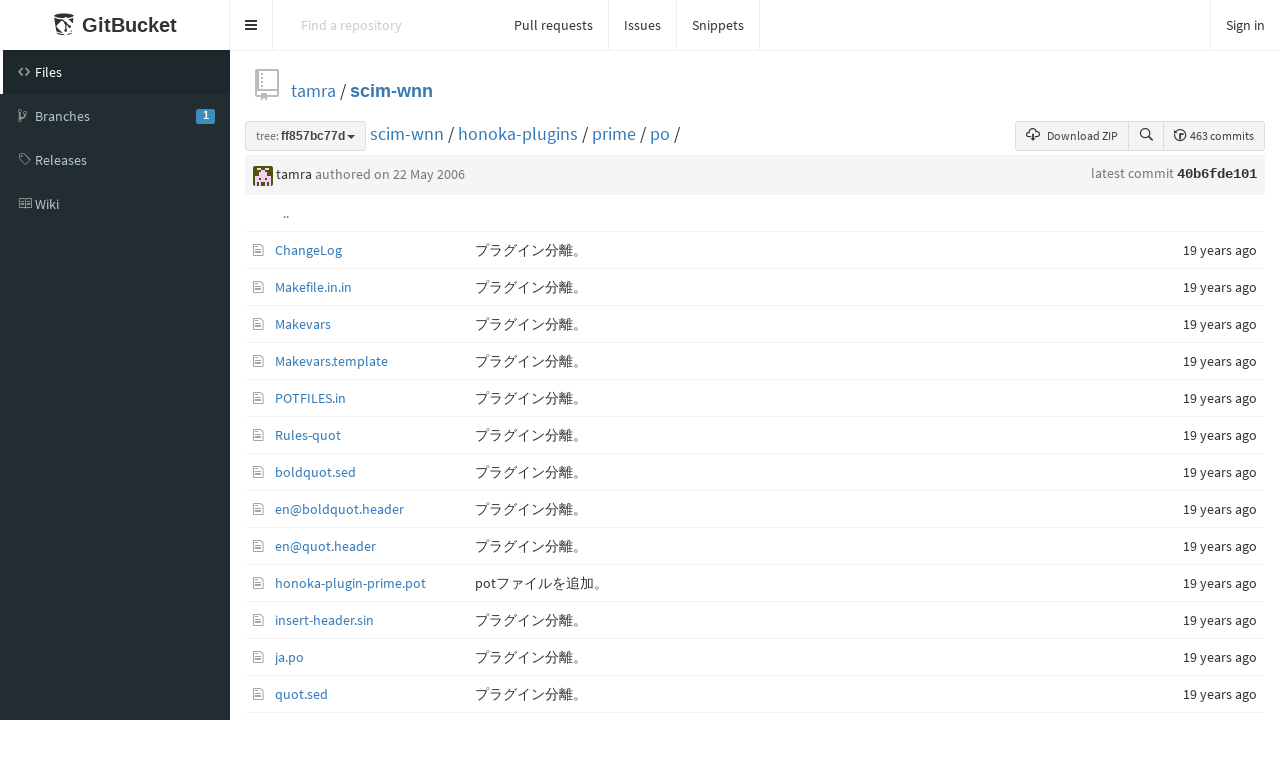

--- FILE ---
content_type: text/html;charset=utf-8
request_url: https://dev.net-p.org/tamra/scim-wnn/tree/ff857bc77db09cac39f2a380bbd914943fc7d314/honoka-plugins/prime/po
body_size: 4548
content:
<!DOCTYPE html>
<html prefix="og: http://ogp.me/ns#" lang="en">
  <head>
    <meta charset="UTF-8" />
    <meta name="viewport" content="width=device-width, initial-scale=1.0, maximum-scale=5.0" />
    <meta http-equiv="X-UA-Compatible" content="IE=edge" />
    <title>scim-wnn/honoka-plugins/prime/po at ff857bc77db09cac39f2a380bbd914943fc7d314 - tamra/scim-wnn</title>
    <meta property="og:title" content="scim-wnn/honoka-plugins/prime/po at ff857bc77db09cac39f2a380bbd914943fc7d314 - tamra/scim-wnn" />
    <meta property="og:type" content="object" />
    <meta property="og:url" content="http://localhost:8080/tamra/scim-wnn/tree/ff857bc77db09cac39f2a380bbd914943fc7d314/honoka-plugins/prime/po" />
    
    
      <meta property="og:image" content="https://dev.net-p.org/tamra/_avatar" />
      
        <meta property="og:description" content="scim-wnn is module of SCIM-IMEngine for Wnn Japanese conversion." />
      
    
    <link rel="icon" href="https://dev.net-p.org/assets/common/images/gitbucket.png?20260111063935" type="image/vnd.microsoft.icon" />
    <meta name="viewport" content="width=device-width, initial-scale=1.0">
    <link href="https://dev.net-p.org/assets/vendors/google-fonts/css/source-sans-pro.css?20260111063935" rel="stylesheet">
    <link href="https://dev.net-p.org/assets/vendors/bootstrap-3.4.1/css/bootstrap.min.css?20260111063935" rel="stylesheet">
    <link href="https://dev.net-p.org/assets/vendors/octicons-4.4.0/octicons.min.css?20260111063935" rel="stylesheet">
    <link href="https://dev.net-p.org/assets/vendors/bootstrap-datetimepicker-4.17.44/css/bootstrap-datetimepicker.min.css?20260111063935" rel="stylesheet">
    <link href="https://dev.net-p.org/assets/vendors/colorpicker/css/bootstrap-colorpicker.min.css?20260111063935" rel="stylesheet">
    <link href="https://dev.net-p.org/assets/vendors/color-themes-for-google-code-prettify/github-v2.min.css?20260111063935" type="text/css" rel="stylesheet"/>
    <link href="https://dev.net-p.org/assets/vendors/facebox/facebox.css?20260111063935" rel="stylesheet"/>
    <link href="https://dev.net-p.org/assets/vendors/AdminLTE-2.4.2/css/AdminLTE.min.css?20260111063935" rel="stylesheet">
    <link href="https://dev.net-p.org/assets/vendors/AdminLTE-2.4.2/css/skins/skin-black.min.css?20260111063935" rel="stylesheet">
    <link href="https://dev.net-p.org/assets/vendors/font-awesome-4.7.0/css/font-awesome.min.css?20260111063935" rel="stylesheet">
    <link href="https://dev.net-p.org/assets/vendors/jquery-ui/jquery-ui.min.css?20260111063935" rel="stylesheet">
    <link href="https://dev.net-p.org/assets/vendors/jquery-ui/jquery-ui.structure.min.css?20260111063935" rel="stylesheet">
    <link href="https://dev.net-p.org/assets/vendors/jquery-ui/jquery-ui.theme.min.css?20260111063935" rel="stylesheet">
    <link href="https://dev.net-p.org/assets/common/css/gitbucket.css?20260111063935" rel="stylesheet">
    <link href="https://dev.net-p.org/assets/vendors/tipped/tipped.css?20260111063935" rel="stylesheet">
    <script src="https://dev.net-p.org/assets/vendors/jquery/jquery-3.5.1.min.js?20260111063935"></script>
    <script src="https://dev.net-p.org/assets/vendors/jquery-ui/jquery-ui.min.js?20260111063935"></script>
    <script src="https://dev.net-p.org/assets/vendors/dropzone/dropzone.min.js?20260111063935"></script>
    <script src="https://dev.net-p.org/assets/common/js/validation.js?20260111063935"></script>
    <script src="https://dev.net-p.org/assets/common/js/gitbucket.js?20260111063935"></script>
    <script src="https://dev.net-p.org/assets/vendors/bootstrap-3.4.1/js/bootstrap.min.js?20260111063935"></script>
    <script src="https://dev.net-p.org/assets/vendors/bootstrap3-typeahead/bootstrap3-typeahead.min.js?20260111063935"></script>
    <script src="https://dev.net-p.org/assets/vendors/bootstrap-datetimepicker-4.17.44/js/moment.min.js?20260111063935"></script>
    <script src="https://dev.net-p.org/assets/vendors/bootstrap-datetimepicker-4.17.44/js/bootstrap-datetimepicker.min.js?20260111063935"></script>
    <script src="https://dev.net-p.org/assets/vendors/colorpicker/js/bootstrap-colorpicker.min.js?20260111063935"></script>
    <script src="https://dev.net-p.org/assets/vendors/google-code-prettify/prettify.js?20260111063935"></script>
    <script src="https://dev.net-p.org/assets/vendors/elastic/jquery.elastic.source.js?20260111063935"></script>
    <script src="https://dev.net-p.org/assets/vendors/facebox/facebox.js?20260111063935"></script>
    <script src="https://dev.net-p.org/assets/vendors/jquery-hotkeys/jquery.hotkeys.js?20260111063935"></script>
    <script src="https://dev.net-p.org/assets/vendors/jquery-textcomplete-1.8.4/jquery.textcomplete.min.js?20260111063935"></script>
    <script src="https://dev.net-p.org/assets/vendors/tipped/tipped.min.js?20260111063935"></script>
    
      <meta name="go-import" content="dev.net-p.org/tamra/scim-wnn git https://dev.net-p.org/git/tamra/scim-wnn.git" />
    
    <script src="https://dev.net-p.org/assets/vendors/AdminLTE-2.4.2/js/adminlte.min.js?20260111063935" type="text/javascript"></script>
    
  </head>
  <body class="skin-black page-load sidebar-mini ">
    <div class="wrapper">
      <header class="main-header">
        <a href="https://dev.net-p.org/" class="logo">
          <span class="logo-mini"><img src="https://dev.net-p.org/assets/common/images/gitbucket.svg?20260111063935" alt="GitBucket" /></span>
          <span class="logo-lg">
            <img src="https://dev.net-p.org/assets/common/images/gitbucket.svg?20260111063935" alt="GitBucket" />
            <span class="header-title strong">GitBucket</span>
          </span>
        </a>
        <nav class="navbar navbar-static-top" role="navigation">
          <!-- Sidebar toggle button-->
          
            <a href="#" class="sidebar-toggle" data-toggle="push-menu" role="button" title="Toggle navigation">
              <span class="sr-only">Toggle navigation</span>
            </a>
          
          
            <form id="search" action="https://dev.net-p.org/search" method="GET" class="pc navbar-form navbar-left" role="search">
              <div class="form-group">
                <input type="text" name="query" id="navbar-search-input" class="form-control" placeholder="Find a repository" aria-label="Search"/>
              </div>
            </form>
            <ul class="pc nav navbar-nav">
              <li><a href="https://dev.net-p.org/dashboard/pulls">Pull requests</a></li>
              <li><a href="https://dev.net-p.org/dashboard/issues">Issues</a></li>
              
                
                  <li><a href="https://dev.net-p.org/gist">Snippets</a></li>
                
              
            </ul>
          
          <div class="navbar-custom-menu">
            <ul class="nav navbar-nav">
              
                <li>
                  <a href="https://dev.net-p.org/signin?redirect=%2Ftamra%2Fscim-wnn%2Ftree%2Fff857bc77db09cac39f2a380bbd914943fc7d314%2Fhonoka-plugins%2Fprime%2Fpo" class="pull-right" id="signin">Sign in</a>
                </li>
              
            </ul>
          </div>
        </nav>
      </header>
      
  


<div class="main-sidebar">
  <div class="sidebar">
    <ul class="sidebar-menu">
      
  <li class = "menu-item-hover active">
    
      <a href="https://dev.net-p.org/tamra/scim-wnn">
        <i class="menu-icon octicon octicon-code"></i>
        <span>Files</span>
        
      </a>
    
  </li>

      
        
  <li class = "menu-item-hover ">
    
      <a href="https://dev.net-p.org/tamra/scim-wnn/branches">
        <i class="menu-icon octicon octicon-git-branch"></i>
        <span>Branches</span>
        
          <span class="pull-right-container"><span class="label label-primary pull-right">1</span></span>
        
      </a>
    
  </li>

      
      
  <li class = "menu-item-hover ">
    
      <a href="https://dev.net-p.org/tamra/scim-wnn/releases">
        <i class="menu-icon octicon octicon-tag"></i>
        <span>Releases</span>
        
      </a>
    
  </li>

      
        
      
      
        
  <li class = "menu-item-hover ">
    
      <a href="https://dev.net-p.org/tamra/scim-wnn/wiki">
        <i class="menu-icon octicon octicon-book"></i>
        <span>Wiki</span>
        
      </a>
    
  </li>

      
      
      
    </ul>
  </div>
</div>
<div class="content-wrapper">
  <div class="content body clearfix">
    <div class="headbar">
      <div class="container">
        

        
        <div class="head">
          <div class="pull-right">
            
              
            
            
            <form id="fork-form" method="post" action="https://dev.net-p.org/tamra/scim-wnn/fork" style="display: none;">
              <input type="hidden" name="account" value=""/>
            </form>
          </div>
          
  
    <i class="mega-octicon octicon-repo"></i>
  


          <a href="https://dev.net-p.org/tamra">tamra</a> / <a href="https://dev.net-p.org/tamra/scim-wnn" class="strong">scim-wnn</a>

          
            
          
        </div>
      </div>
    </div>
    
    
    <div id="pull-request-area"></div>
    <div class="head" style="height: 24px;">
      <div class="pull-right">
        <div class="btn-group">
          <a href="https://dev.net-p.org/tamra/scim-wnn/archive/ff857bc77db09cac39f2a380bbd914943fc7d314.zip?path=honoka-plugins%2Fprime%2Fpo" class="btn btn-sm btn-default pc"><i class="octicon octicon-cloud-download"></i> Download ZIP</a>
          <a href="https://dev.net-p.org/tamra/scim-wnn/find/ff857bc77db09cac39f2a380bbd914943fc7d314" class="btn btn-sm btn-default" data-hotkey="t" title="Search files"><i class="octicon octicon-search" aria-label="Search files"></i></a>
          <a href="https://dev.net-p.org/tamra/scim-wnn/commits/ff857bc77db09cac39f2a380bbd914943fc7d314/honoka-plugins/prime/po" class="btn btn-sm btn-default"><i class="octicon octicon-history"></i> 463 commits</a>
        </div>
        <a href="https://dev.net-p.org/tamra/scim-wnn/tree/40b6fde101ddbef78941b4cf048b4126c341cf0a/honoka-plugins/prime/po" data-hotkey="y" style="display: none;">Transfer to URL with SHA</a>
      </div>
      
      <div class="pull-left">
        
  <div class="btn-group" >
    <button class="dropdown-toggle btn btn-default btn-sm" data-toggle="dropdown">
      
        
          <span class="muted">tree:</span>
        
        <span class="strong"
              style="display:inline-block; vertical-align:bottom; overflow-x:hidden; max-width:200px; text-overflow:ellipsis">
          ff857bc77d
        </span>
      
      <span class="caret"></span>
    </button>
    <ul class="dropdown-menu">
      
      
  <li>
    <ul class="nav nav-tabs">
      <li class="active" id="branch-control-tab-branches"><a href="javascript:void(0);" class="nav-item" id="nav-item-branches">Branches</a></li>
      <li id="branch-control-tab-tags"><a href="javascript:void(0);" class="nav-item" id="nav-item-tags">Tags</a></li>
      <li><button id="branch-control-close" class="pull-right">&times</button></li>
    </ul>
    <li>
      <input id="branch-control-input" type="text" class="form-control input-sm dropdown-filter-input"/>
    </li>
    
          
            <li class="branch-control-item-branch"><a href="https://dev.net-p.org/tamra/scim-wnn/tree/master">
  <i class="octicon"></i>
 master</a></li>
          
          
        
    
  </li>

    </ul>
  </div>
  


<script>
  $(function(){
    $('#branch-control-input').parent().click(function(e) {
      e.stopPropagation();
    });

    $('#branch-control-close').click(function() {
      $('[data-toggle="dropdown"]').parent().removeClass('open');
    });

    $('#branch-control-input').keyup(function() {
      updateBranchControlListFilter();
    });

    

    $('.btn-group').click(function() {
      $('#branch-control-input').val('');
      //$('.dropdown-menu li').show();
      $('#create-branch').hide();
    });

    $('#nav-item-branches').click(function(e) {
      e.stopPropagation();
      updateBranchControlList('branches');
    });

    $('#nav-item-tags').click(function(e) {
      e.stopPropagation();
      updateBranchControlList('tags');
    });

    function updateBranchControlList(active) {
      if (active === 'branches') {
        $('li#branch-control-tab-branches').addClass('active');
        $('li#branch-control-tab-tags').removeClass('active');

        $('li.branch-control-item-branch').show();
        $('li.branch-control-item-branch > a').addClass('active');

        $('li.branch-control-item-tag').hide();
        $('li.branch-control-item-tag > a').removeClass('active');
        
          $('#branch-control-input').attr('placeholder', 'Find branch ...');
        
      } else if (active === 'tags') {
        $('li#branch-control-tab-branches').removeClass('active');
        $('li#branch-control-tab-tags').addClass('active');

        $('li.branch-control-item-branch').hide();
        $('li.branch-control-item-branch > a').removeClass('active');

        $('li.branch-control-item-tag').show();
        $('li.branch-control-item-tag > a').addClass('active');
        $('#branch-control-input').attr('placeholder', 'Find tag ...');
      }
      updateBranchControlListFilter();
    }

    function updateBranchControlListFilter() {
      const inputVal = $('#branch-control-input').val();
      $.each($('#branch-control-input').parent().parent().find('a.active').not('.nav-item'), function(index, elem) {
        if (!inputVal || !elem.text.trim() || elem.text.trim().toLowerCase().indexOf(inputVal.toLowerCase()) >= 0) {
          $(elem).parent().show();
        } else {
          $(elem).parent().hide();
        }
      });
      if ($('li#branch-control-tab-branches.active').length > 0) {
        
      }
    }

    // Initialize the branch control list
    updateBranchControlList('branches');
  });
</script>

        
          <a href="https://dev.net-p.org/tamra/scim-wnn/tree/ff857bc77db09cac39f2a380bbd914943fc7d314">scim-wnn</a> /
          
            <a href="https://dev.net-p.org/tamra/scim-wnn/tree/ff857bc77db09cac39f2a380bbd914943fc7d314/honoka-plugins">honoka-plugins</a> /
          
            <a href="https://dev.net-p.org/tamra/scim-wnn/tree/ff857bc77db09cac39f2a380bbd914943fc7d314/honoka-plugins/prime">prime</a> /
          
            <a href="https://dev.net-p.org/tamra/scim-wnn/tree/ff857bc77db09cac39f2a380bbd914943fc7d314/honoka-plugins/prime/po">po</a> /
          
        
      </div>
      
    </div>
    <table class="table table-hover">
      
      <tr>
        <th colspan="4" class="latest-commit" style="font-weight: normal;">
          <div>
            <div class="pull-right align-right" style="line-height: 18px;">
              <a href="https://dev.net-p.org/tamra/scim-wnn/commit/40b6fde101ddbef78941b4cf048b4126c341cf0a" class="commit-id">
                <span class="muted">latest commit</span>
                <span class="monospace commit-message strong">40b6fde101</span>
              </a>
            </div>
            <div class="author-info">
              <div class="author">
                <img src="https://www.gravatar.com/avatar/fd63ddf6eeeb7cc2c0ae835592132d24?s=20&d=retro&r=g" class="avatar-mini" style="width: 20px; height: 20px;"
     alt="@tamra" />
                <span>tamra</span>
                <span class="muted"> authored 
  <span data-toggle="tooltip" title="2006-05-22 12:47:24">
    
      on 22 May 2006
    
  </span>

</span>
                <span>
                
                </span>
              </div>
              
            </div>
          </div>
        </th>
      </tr>
      
        <tr>
          <td width="16" class="file-icon"></td>
          <td><a href="https://dev.net-p.org/tamra/scim-wnn/tree/ff857bc77db09cac39f2a380bbd914943fc7d314/honoka-plugins/prime">..</a></td>
          <td></td>
          <td></td>
        </tr>
      
      
        <tr>
          <td width="16" class="file-icon">
            
              <i class="octicon octicon-file-text" data-filename="ChangeLog"></i>
            
          </td>
          <td class="ellipsis-cell" style="width: 20%; min-width: 160px;">
            
              <a href="https://dev.net-p.org/tamra/scim-wnn/blob/ff857bc77db09cac39f2a380bbd914943fc7d314/honoka-plugins/prime/po/ChangeLog">ChangeLog</a>
            
          </td>
          <td class="ellipsis-cell" style="width: 70%;">
            <span>
              <a href="https://dev.net-p.org/tamra/scim-wnn/commit/b307a2b45455464399bfab53b10f319899f03fb6" class="commit-message" title="プラグイン分離。">プラグイン分離。</a>
            </span>
          </td>
          <td style="width: 10%; min-width: 125px; text-align: right;">
  <span data-toggle="tooltip" title="2006-05-22 12:38:28">
    
      19 years ago
    
  </span>

</td>
        </tr>
      
        <tr>
          <td width="16" class="file-icon">
            
              <i class="octicon octicon-file-text" data-filename="Makefile.in.in"></i>
            
          </td>
          <td class="ellipsis-cell" style="width: 20%; min-width: 160px;">
            
              <a href="https://dev.net-p.org/tamra/scim-wnn/blob/ff857bc77db09cac39f2a380bbd914943fc7d314/honoka-plugins/prime/po/Makefile.in.in">Makefile.in.in</a>
            
          </td>
          <td class="ellipsis-cell" style="width: 70%;">
            <span>
              <a href="https://dev.net-p.org/tamra/scim-wnn/commit/b307a2b45455464399bfab53b10f319899f03fb6" class="commit-message" title="プラグイン分離。">プラグイン分離。</a>
            </span>
          </td>
          <td style="width: 10%; min-width: 125px; text-align: right;">
  <span data-toggle="tooltip" title="2006-05-22 12:38:28">
    
      19 years ago
    
  </span>

</td>
        </tr>
      
        <tr>
          <td width="16" class="file-icon">
            
              <i class="octicon octicon-file-text" data-filename="Makevars"></i>
            
          </td>
          <td class="ellipsis-cell" style="width: 20%; min-width: 160px;">
            
              <a href="https://dev.net-p.org/tamra/scim-wnn/blob/ff857bc77db09cac39f2a380bbd914943fc7d314/honoka-plugins/prime/po/Makevars">Makevars</a>
            
          </td>
          <td class="ellipsis-cell" style="width: 70%;">
            <span>
              <a href="https://dev.net-p.org/tamra/scim-wnn/commit/b307a2b45455464399bfab53b10f319899f03fb6" class="commit-message" title="プラグイン分離。">プラグイン分離。</a>
            </span>
          </td>
          <td style="width: 10%; min-width: 125px; text-align: right;">
  <span data-toggle="tooltip" title="2006-05-22 12:38:28">
    
      19 years ago
    
  </span>

</td>
        </tr>
      
        <tr>
          <td width="16" class="file-icon">
            
              <i class="octicon octicon-file-text" data-filename="Makevars.template"></i>
            
          </td>
          <td class="ellipsis-cell" style="width: 20%; min-width: 160px;">
            
              <a href="https://dev.net-p.org/tamra/scim-wnn/blob/ff857bc77db09cac39f2a380bbd914943fc7d314/honoka-plugins/prime/po/Makevars.template">Makevars.template</a>
            
          </td>
          <td class="ellipsis-cell" style="width: 70%;">
            <span>
              <a href="https://dev.net-p.org/tamra/scim-wnn/commit/b307a2b45455464399bfab53b10f319899f03fb6" class="commit-message" title="プラグイン分離。">プラグイン分離。</a>
            </span>
          </td>
          <td style="width: 10%; min-width: 125px; text-align: right;">
  <span data-toggle="tooltip" title="2006-05-22 12:38:28">
    
      19 years ago
    
  </span>

</td>
        </tr>
      
        <tr>
          <td width="16" class="file-icon">
            
              <i class="octicon octicon-file-text" data-filename="POTFILES.in"></i>
            
          </td>
          <td class="ellipsis-cell" style="width: 20%; min-width: 160px;">
            
              <a href="https://dev.net-p.org/tamra/scim-wnn/blob/ff857bc77db09cac39f2a380bbd914943fc7d314/honoka-plugins/prime/po/POTFILES.in">POTFILES.in</a>
            
          </td>
          <td class="ellipsis-cell" style="width: 70%;">
            <span>
              <a href="https://dev.net-p.org/tamra/scim-wnn/commit/b307a2b45455464399bfab53b10f319899f03fb6" class="commit-message" title="プラグイン分離。">プラグイン分離。</a>
            </span>
          </td>
          <td style="width: 10%; min-width: 125px; text-align: right;">
  <span data-toggle="tooltip" title="2006-05-22 12:38:28">
    
      19 years ago
    
  </span>

</td>
        </tr>
      
        <tr>
          <td width="16" class="file-icon">
            
              <i class="octicon octicon-file-text" data-filename="Rules-quot"></i>
            
          </td>
          <td class="ellipsis-cell" style="width: 20%; min-width: 160px;">
            
              <a href="https://dev.net-p.org/tamra/scim-wnn/blob/ff857bc77db09cac39f2a380bbd914943fc7d314/honoka-plugins/prime/po/Rules-quot">Rules-quot</a>
            
          </td>
          <td class="ellipsis-cell" style="width: 70%;">
            <span>
              <a href="https://dev.net-p.org/tamra/scim-wnn/commit/b307a2b45455464399bfab53b10f319899f03fb6" class="commit-message" title="プラグイン分離。">プラグイン分離。</a>
            </span>
          </td>
          <td style="width: 10%; min-width: 125px; text-align: right;">
  <span data-toggle="tooltip" title="2006-05-22 12:38:28">
    
      19 years ago
    
  </span>

</td>
        </tr>
      
        <tr>
          <td width="16" class="file-icon">
            
              <i class="octicon octicon-file-text" data-filename="boldquot.sed"></i>
            
          </td>
          <td class="ellipsis-cell" style="width: 20%; min-width: 160px;">
            
              <a href="https://dev.net-p.org/tamra/scim-wnn/blob/ff857bc77db09cac39f2a380bbd914943fc7d314/honoka-plugins/prime/po/boldquot.sed">boldquot.sed</a>
            
          </td>
          <td class="ellipsis-cell" style="width: 70%;">
            <span>
              <a href="https://dev.net-p.org/tamra/scim-wnn/commit/b307a2b45455464399bfab53b10f319899f03fb6" class="commit-message" title="プラグイン分離。">プラグイン分離。</a>
            </span>
          </td>
          <td style="width: 10%; min-width: 125px; text-align: right;">
  <span data-toggle="tooltip" title="2006-05-22 12:38:28">
    
      19 years ago
    
  </span>

</td>
        </tr>
      
        <tr>
          <td width="16" class="file-icon">
            
              <i class="octicon octicon-file-text" data-filename="en%40boldquot.header"></i>
            
          </td>
          <td class="ellipsis-cell" style="width: 20%; min-width: 160px;">
            
              <a href="https://dev.net-p.org/tamra/scim-wnn/blob/ff857bc77db09cac39f2a380bbd914943fc7d314/honoka-plugins/prime/po/en%40boldquot.header">en@boldquot.header</a>
            
          </td>
          <td class="ellipsis-cell" style="width: 70%;">
            <span>
              <a href="https://dev.net-p.org/tamra/scim-wnn/commit/b307a2b45455464399bfab53b10f319899f03fb6" class="commit-message" title="プラグイン分離。">プラグイン分離。</a>
            </span>
          </td>
          <td style="width: 10%; min-width: 125px; text-align: right;">
  <span data-toggle="tooltip" title="2006-05-22 12:38:28">
    
      19 years ago
    
  </span>

</td>
        </tr>
      
        <tr>
          <td width="16" class="file-icon">
            
              <i class="octicon octicon-file-text" data-filename="en%40quot.header"></i>
            
          </td>
          <td class="ellipsis-cell" style="width: 20%; min-width: 160px;">
            
              <a href="https://dev.net-p.org/tamra/scim-wnn/blob/ff857bc77db09cac39f2a380bbd914943fc7d314/honoka-plugins/prime/po/en%40quot.header">en@quot.header</a>
            
          </td>
          <td class="ellipsis-cell" style="width: 70%;">
            <span>
              <a href="https://dev.net-p.org/tamra/scim-wnn/commit/b307a2b45455464399bfab53b10f319899f03fb6" class="commit-message" title="プラグイン分離。">プラグイン分離。</a>
            </span>
          </td>
          <td style="width: 10%; min-width: 125px; text-align: right;">
  <span data-toggle="tooltip" title="2006-05-22 12:38:28">
    
      19 years ago
    
  </span>

</td>
        </tr>
      
        <tr>
          <td width="16" class="file-icon">
            
              <i class="octicon octicon-file-text" data-filename="honoka-plugin-prime.pot"></i>
            
          </td>
          <td class="ellipsis-cell" style="width: 20%; min-width: 160px;">
            
              <a href="https://dev.net-p.org/tamra/scim-wnn/blob/ff857bc77db09cac39f2a380bbd914943fc7d314/honoka-plugins/prime/po/honoka-plugin-prime.pot">honoka-plugin-prime.pot</a>
            
          </td>
          <td class="ellipsis-cell" style="width: 70%;">
            <span>
              <a href="https://dev.net-p.org/tamra/scim-wnn/commit/40b6fde101ddbef78941b4cf048b4126c341cf0a" class="commit-message" title="potファイルを追加。">potファイルを追加。</a>
            </span>
          </td>
          <td style="width: 10%; min-width: 125px; text-align: right;">
  <span data-toggle="tooltip" title="2006-05-22 12:47:24">
    
      19 years ago
    
  </span>

</td>
        </tr>
      
        <tr>
          <td width="16" class="file-icon">
            
              <i class="octicon octicon-file-text" data-filename="insert-header.sin"></i>
            
          </td>
          <td class="ellipsis-cell" style="width: 20%; min-width: 160px;">
            
              <a href="https://dev.net-p.org/tamra/scim-wnn/blob/ff857bc77db09cac39f2a380bbd914943fc7d314/honoka-plugins/prime/po/insert-header.sin">insert-header.sin</a>
            
          </td>
          <td class="ellipsis-cell" style="width: 70%;">
            <span>
              <a href="https://dev.net-p.org/tamra/scim-wnn/commit/b307a2b45455464399bfab53b10f319899f03fb6" class="commit-message" title="プラグイン分離。">プラグイン分離。</a>
            </span>
          </td>
          <td style="width: 10%; min-width: 125px; text-align: right;">
  <span data-toggle="tooltip" title="2006-05-22 12:38:28">
    
      19 years ago
    
  </span>

</td>
        </tr>
      
        <tr>
          <td width="16" class="file-icon">
            
              <i class="octicon octicon-file-text" data-filename="ja.po"></i>
            
          </td>
          <td class="ellipsis-cell" style="width: 20%; min-width: 160px;">
            
              <a href="https://dev.net-p.org/tamra/scim-wnn/blob/ff857bc77db09cac39f2a380bbd914943fc7d314/honoka-plugins/prime/po/ja.po">ja.po</a>
            
          </td>
          <td class="ellipsis-cell" style="width: 70%;">
            <span>
              <a href="https://dev.net-p.org/tamra/scim-wnn/commit/b307a2b45455464399bfab53b10f319899f03fb6" class="commit-message" title="プラグイン分離。">プラグイン分離。</a>
            </span>
          </td>
          <td style="width: 10%; min-width: 125px; text-align: right;">
  <span data-toggle="tooltip" title="2006-05-22 12:38:28">
    
      19 years ago
    
  </span>

</td>
        </tr>
      
        <tr>
          <td width="16" class="file-icon">
            
              <i class="octicon octicon-file-text" data-filename="quot.sed"></i>
            
          </td>
          <td class="ellipsis-cell" style="width: 20%; min-width: 160px;">
            
              <a href="https://dev.net-p.org/tamra/scim-wnn/blob/ff857bc77db09cac39f2a380bbd914943fc7d314/honoka-plugins/prime/po/quot.sed">quot.sed</a>
            
          </td>
          <td class="ellipsis-cell" style="width: 70%;">
            <span>
              <a href="https://dev.net-p.org/tamra/scim-wnn/commit/b307a2b45455464399bfab53b10f319899f03fb6" class="commit-message" title="プラグイン分離。">プラグイン分離。</a>
            </span>
          </td>
          <td style="width: 10%; min-width: 125px; text-align: right;">
  <span data-toggle="tooltip" title="2006-05-22 12:38:28">
    
      19 years ago
    
  </span>

</td>
        </tr>
      
        <tr>
          <td width="16" class="file-icon">
            
              <i class="octicon octicon-file-text" data-filename="remove-potcdate.sin"></i>
            
          </td>
          <td class="ellipsis-cell" style="width: 20%; min-width: 160px;">
            
              <a href="https://dev.net-p.org/tamra/scim-wnn/blob/ff857bc77db09cac39f2a380bbd914943fc7d314/honoka-plugins/prime/po/remove-potcdate.sin">remove-potcdate.sin</a>
            
          </td>
          <td class="ellipsis-cell" style="width: 70%;">
            <span>
              <a href="https://dev.net-p.org/tamra/scim-wnn/commit/b307a2b45455464399bfab53b10f319899f03fb6" class="commit-message" title="プラグイン分離。">プラグイン分離。</a>
            </span>
          </td>
          <td style="width: 10%; min-width: 125px; text-align: right;">
  <span data-toggle="tooltip" title="2006-05-22 12:38:28">
    
      19 years ago
    
  </span>

</td>
        </tr>
      
    </table>
    
  
  </div>
</div>
<script>
$(function(){
  $('a[rel*=facebox]').facebox({
    'loadingImage': 'https://dev.net-p.org/assets/vendors/facebox/loading.gif?20260111063935',
    'closeImage': 'https://dev.net-p.org/assets/vendors/facebox/closelabel.png?20260111063935'
  });

  $(document).on("click", ".js-fork-owner-select-target", function() {
    var account = $(this).text().replace("@", "");
    $("#account").val(account);
    $("#fork").submit();
  });
});
</script>




    </div>
    <script>
      $(function(){
        
        
          $(".sidebar-toggle").on('click', function(e){
            $.post('https://dev.net-p.org/sidebar-collapse', { collapse: !$('body').hasClass('sidebar-collapse') });
          });
        
      });
    </script>
    
    
  </body>
</html>

<script>
$(function() {
  
    $('#repository-url-http').click(function(){
      $('#repository-url-proto').text('HTTP');
      $('#repository-url').val('https://dev.net-p.org/git/tamra/scim-wnn.git');
      $('#repository-clone-url').attr('href', 'github-mac://openRepo/https://dev.net-p.org/git/tamra/scim-wnn.git')
      $('#repository-url-copy').attr('data-clipboard-text', $('#repository-url').val());
    });

    $('#repository-url-ssh').click(function(){
      $('#repository-url-proto').text('SSH');
      $('#repository-url').val('ssh://git@dev.net-p.org:2020/tamra/scim-wnn.git');
      $('#repository-clone-url').attr('href', 'github-mac://openRepo/ssh://git@dev.net-p.org:2020/tamra/scim-wnn.git');
      $('#repository-url-copy').attr('data-clipboard-text', $('#repository-url').val());
    });
  

  
});
</script>
